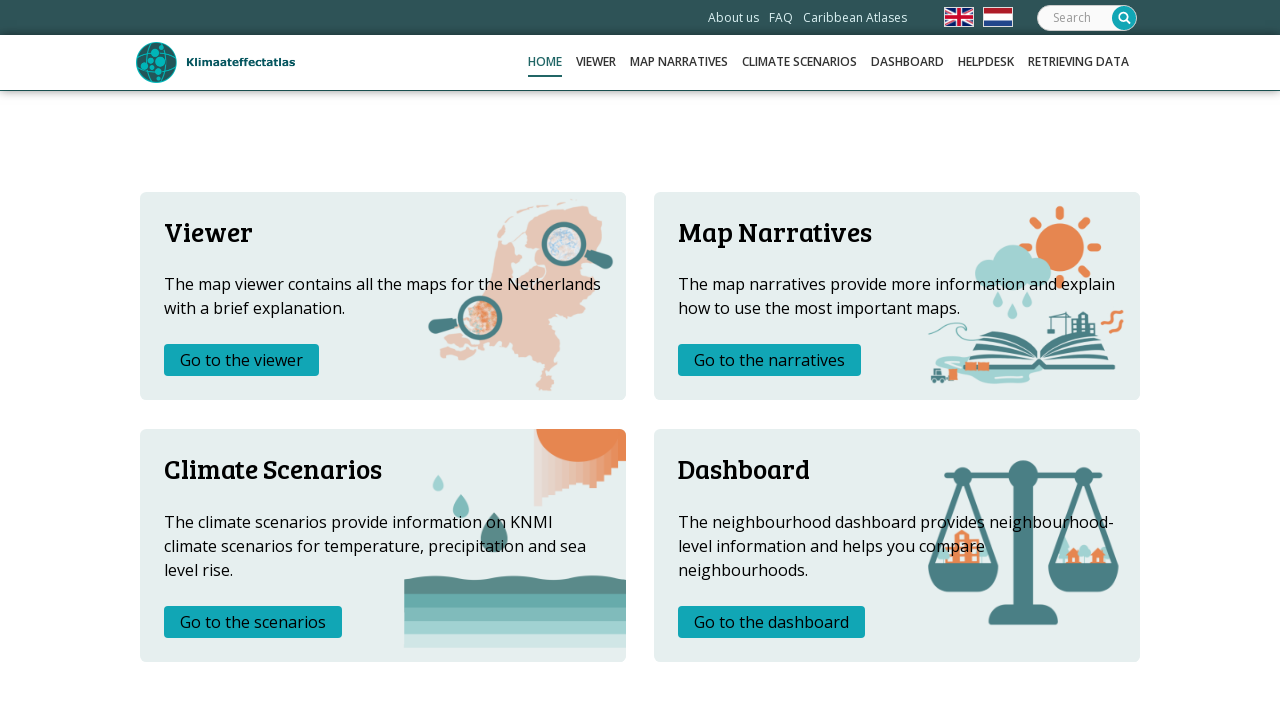

--- FILE ---
content_type: text/html; charset=UTF-8
request_url: https://www.klimaateffectatlas.nl/en/
body_size: 3560
content:
<!DOCTYPE html>
<!--[if IE 7 ]><html lang="en" class="no-js ie7"><![endif]-->
<!--[if IE 8 ]><html lang="en" class="no-js ie8"><![endif]-->
<!--[if IE 9 ]><html lang="en" class="no-js ie9"><![endif]-->
<!--[if (gt IE 9)|!(IE)]><!--><html lang="en" class="no-js"><!--<![endif]-->
<head>

<script type='text/javascript' src='/ui/uibase/script/setcookie.js?r=2b0fb64fe3071088dc4630093935479cfe20b7f0'></script>
<meta itemprop="pb:time" content="1727275758">
 <meta name='generator' content='Procurios' />
	<meta charset="UTF-8" />
<link rel='stylesheet' type='text/css' media='screen' href='/cache/2xibone2s9uso.f8a7ca9472af.css' />
<link rel='stylesheet' type='text/css' media='screen' href='/cache/10f51720cu7ej.f8a7ca9472af.css' />
<link rel='stylesheet' type='text/css' media='print' href='/cache/2r87hvss13aco.f8a7ca9472af.css' />
<link rel='stylesheet' type='text/css' media='screen and (min-width: 1025px)' href='/cache/hept3pg0un1s.f8a7ca9472af.css' />
<link href='//fonts.googleapis.com/css?family=Bree+Serif|Open+Sans:400italic,400,600,700' rel='stylesheet' type='text/css'>
	<meta http-equiv="X-UA-Compatible" content="IE=edge,chrome=1">
    <meta name='viewport' content='width=device-width, initial-scale=1'>
	<title>Home - Klimaateffectatlas</title>
	<meta name='author' content='' />
	
	
	
	<link rel="shortcut icon" href="/l/en/library/download/urn:uuid:44d2610a-7466-4b67-ad07-aeaff2a9f21c/favicon_nederland.png" />
	<link rel='stylesheet' type='text/css' media='screen' href='/ui/uibase/style/pbutil.css?rev=936ee22c6760c7601820a01aadeb5a63a9c84a35' />
<script type='text/javascript' src='/ui/uibase/script/prototype/prototype-min.js?rev=2ce7626cd5fcfb3042f3ce6c532d9fd6b7e4e352'></script>
<script type='text/javascript' src='/ui/uibase/droplets/iframe-resizer/child.js?rev=8075597b7937271dad9679269aec91bcab7a61fc'></script>
<script type='text/javascript' src='/ui/uibase/script/pblib/pblib.js?rev=397cb9ef2e7dec4e026c879b0066f2807e007912'></script>

	
	<link rel='alternate' hreflang='en-US' href='https://www.klimaateffectatlas.nl/en/' />
	<link rel='alternate' hreflang='nl-NL' href='https://www.klimaateffectatlas.nl/nl/' />

<meta name='google-site-verification' content='8srq0qDaQkfCo5hBtvX5rW1XjIgYwPMoUNIHS9SYlow' />
<!-- Google Analytics (GA4) -->
<script async src='https://www.googletagmanager.com/gtag/js?id=G-L3V3S02PVY'></script>
<script>window.dataLayer = window.dataLayer || [];function gtag(){dataLayer.push(arguments);}gtag('js', new Date());gtag('config', 'G-L3V3S02PVY');
</script>
<!-- End Google Analytics (GA4) -->

<script type='text/javascript'>var digitalData = {"page":{"attributes":{"PBSiteID":"651"},"pageInfo":{"pageID":"5112","pageName":"Home UK","language":"en_US","breadCrumbs":["Home","Home"]}},"component":[{"componentInfo":{"componentID":"5113","componentName":"Kaartviewer en Klimaatverhalen"},"attributes":{"componentType":"CAS - Kolommen","componentModule":"Website"}},{"componentInfo":{"componentID":"5114","componentName":"Kaartviewer en Buurtdashboard"},"attributes":{"componentType":"CAS - Kolommen","componentModule":"Website"}}],"cookiePolicy":{"acceptancePolicy":"optIn","cookieTypeCategory":{"tracking":"tracking","statistics":"tracking","external":"external","functional":"essential"},"allowedCookieTypes":{"functional":true,"preferences":true,"statistics":true,"tracking":true,"external":true}},"pageInstanceID":"production"}</script><link rel='stylesheet' media='screen' href='/ui/adaptatie-portaal/article-templates/multiColumns/multiColumns.css?rev=bfd5ecee4035080d85f8a5a9e60f540801b2cab8' type='text/css' />

	
</head>
<body id="fullwidth" class="">

	<!-- ProBaseSpider noIndex -->
	<div class="skip-links">
		<span>Skip links</span>
		<ul>
			<li><a href="#content">Jump to the content</a></li>
			<li><a href="#nav">Jump to the navigation</a></li>
		</ul>
	</div>
	<div class="site-container">
		<div class="section header-section">
            <div class="header-inner">
                <div class="header-container">
                    <div class="section-center">
                        <a href="/en/" class="logo" title="Back to the homepage" data-logo-size="160">
                            <img src="/l/en/library/download/urn:uuid:de216c93-647a-403e-960a-c5662dc847cd/logo+klimaateffectatlas+nieuw.png?scaleType=1&width=320&height=108" alt="Logo Klimaateffectatlas" />
                        </a>
                        <div id="nav" class="nav nav-hor nav-main"><ul><li class="nth-child1 active">                
            <a href="/en/" aria-current="page">Home</a></li><li class="nth-child2">                
            <a href="/en/viewer">Viewer</a></li><li class="nth-child3">                
            <a href="/en/map-narratives">Map narratives</a></li><li class="nth-child4">                
            <a href="/en/climate-scenarios">Climate scenarios</a></li><li class="nth-child5">                
            <a href="/en/dashboard">Dashboard</a></li><li class="nth-child6">                
            <a href="/en/helpdesk">Helpdesk</a></li><li class="nth-child7 last">                
            <a href="/en/retrieving-data">Retrieving data</a></li></ul></div>
                        <a class='navigation__toggle friendlyBurger-toggler icon-menu' role='button' href='#mobileNavigation'>
                            <span class='visually-hidden'>Jump to mobile navigation</span>
                            <span class='visually-hidden' aria-hidden='true'>Menu</span>
                        </a>
                    </div>
                </div>
                <div class="meta-container">
                    <div class="section-center">
                        <div id="nav-meta" class="nav nav-hor nav-meta"><ul><li class="nth-child1">                
            <a href="/en/about-us">About us</a></li><li class="nth-child2">                
            <a href="/en/faq">FAQ</a></li><li class="nth-child3 last">                
            <a href="/en/caribbean-atlases">Caribbean Atlases</a></li></ul></div>
                        
                        <div class='language --flags'><!-- ProBaseSpider noIndex noLinks --><div class='language_buttons'>

	
	<a href='https://www.klimaateffectatlas.nl/en/' class='en current first'><img class='icon' src='/ui/uibase/icons/svg/flag/en.svg?new' height='16' width='20' title='English' /></a>

	
	<a href='https://www.klimaateffectatlas.nl/nl/' class='nl last'><img class='icon' src='/ui/uibase/icons/svg/flag/nl.svg?new' height='16' width='20' title='Dutch' /></a>
</div><!-- /ProBaseSpider --></div>
                        
                        
            <!-- ProBaseSpider noIndex -->
            <form method='get' action='/k/en/searchengine' id='quick-search' class='quickSearch'>
            <fieldset><label for='searchfield'>Search: </label>
            <input id='searchfield' type='text' name='q' value='' />
            <button type='submit'><span class='inner-button'>Search</span></button></fieldset></form>
            <!-- /ProBaseSpider -->
                    </div>
                </div>
            </div>
		</div>
        <div class="section section1 section--hidePageTitle">
			<div class="section-center clearfix">
				
				<!-- /ProBaseSpider -->
				<h1>Home UK</h1>
				<div id="content" class="content">
					<div
    id='art_5113'
    class='article article_1 article_odd article_first'
    >
        <div class='article_content article_static article_template'><div class='at-multiColumns'>
                        <div class='item'>
                <div class='c-card --black' style='background-color: rgba(230,239,239, 1);'>
                    <div class='c-card__contentWrapper'>
                        <h2 class='c-card__title'>Viewer</h2>
                        <div class='c-card__content'><p>The map viewer contains all the maps for the Netherlands with a brief explanation.<strong><br /></strong></p></div>
                        <a class='c-card__link button'
                           href='/en/viewer'>
                            Go to the viewer
                        </a>
                    </div>

                                            <div class='c-card__imageWrapper --bgImage'>
                            <img class='c-card__image'
                                 src='/l/en/library/download/urn:uuid:910358af-e4c5-4e31-8884-c9102385ebca/kea-kaartviewer.png?scaleType=6&width=225'
                                 srcset='/l/en/library/download/urn:uuid:910358af-e4c5-4e31-8884-c9102385ebca/kea-kaartviewer.png?scaleType=6&width=225 225w,
                                         /l/en/library/download/urn:uuid:910358af-e4c5-4e31-8884-c9102385ebca/kea-kaartviewer.png?scaleType=6&width=450 450w,
                                         /l/en/library/download/urn:uuid:910358af-e4c5-4e31-8884-c9102385ebca/kea-kaartviewer.png?scaleType=6&width=900 900w'
                                 width='450'
                                 height='338'
                                 alt='Icoon voor kaartviewer'
                            />
                        </div>
                                    </div>
            </div>
                                <div class='item'>
                <div class='c-card --black' style='background-color: rgba(230,239,239, 1);'>
                    <div class='c-card__contentWrapper'>
                        <h2 class='c-card__title'>Map Narratives</h2>
                        <div class='c-card__content'><p>The map narratives provide more information and explain how to use the most important maps.</p></div>
                        <a class='c-card__link button'
                           href='/en/map-narratives'>
                            Go to the narratives
                        </a>
                    </div>

                                            <div class='c-card__imageWrapper --bgImage'>
                            <img class='c-card__image'
                                 src='/l/en/library/download/urn:uuid:1351a60b-3aed-43bd-a8de-4e1a4fd6c17c/kea-klimaatverhaal.png?scaleType=6&width=225'
                                 srcset='/l/en/library/download/urn:uuid:1351a60b-3aed-43bd-a8de-4e1a4fd6c17c/kea-klimaatverhaal.png?scaleType=6&width=225 225w,
                                         /l/en/library/download/urn:uuid:1351a60b-3aed-43bd-a8de-4e1a4fd6c17c/kea-klimaatverhaal.png?scaleType=6&width=450 450w,
                                         /l/en/library/download/urn:uuid:1351a60b-3aed-43bd-a8de-4e1a4fd6c17c/kea-klimaatverhaal.png?scaleType=6&width=900 900w'
                                 width='450'
                                 height='338'
                                 alt='Icoon voor klimaatverhalen'
                            />
                        </div>
                                    </div>
            </div>
                        </div></div>
</div><div
    id='art_5114'
    class='article article_2 article_even article_last'
    >
        <div class='article_content article_static article_template'><div class='at-multiColumns'>
                        <div class='item'>
                <div class='c-card --black' style='background-color: rgba(230,239,239, 1);'>
                    <div class='c-card__contentWrapper'>
                        <h2 class='c-card__title'>Climate Scenarios</h2>
                        <div class='c-card__content'><p>The climate scenarios provide information on KNMI climate scenarios for temperature, precipitation and sea level rise.</p></div>
                        <a class='c-card__link button'
                           href='/en/climate-scenarios'>
                            Go to the scenarios
                        </a>
                    </div>

                                            <div class='c-card__imageWrapper --bgImage'>
                            <img class='c-card__image'
                                 src='/l/en/library/download/urn:uuid:3bac9e44-8415-44e2-acac-04dde032640d/kea-klimaatstatistieken+-+v3.png?scaleType=6&width=225'
                                 srcset='/l/en/library/download/urn:uuid:3bac9e44-8415-44e2-acac-04dde032640d/kea-klimaatstatistieken+-+v3.png?scaleType=6&width=225 225w,
                                         /l/en/library/download/urn:uuid:3bac9e44-8415-44e2-acac-04dde032640d/kea-klimaatstatistieken+-+v3.png?scaleType=6&width=450 450w,
                                         /l/en/library/download/urn:uuid:3bac9e44-8415-44e2-acac-04dde032640d/kea-klimaatstatistieken+-+v3.png?scaleType=6&width=900 900w'
                                 width='450'
                                 height='338'
                                 alt='Icoon voor KNMI-Klimaatscenario&#039;s'
                            />
                        </div>
                                    </div>
            </div>
                                <div class='item'>
                <div class='c-card --black' style='background-color: rgba(230,239,239, 1);'>
                    <div class='c-card__contentWrapper'>
                        <h2 class='c-card__title'>Dashboard</h2>
                        <div class='c-card__content'><p>The neighbourhood dashboard provides neighbourhood-level information and helps you compare neighbourhoods.</p></div>
                        <a class='c-card__link button'
                           href='/en/dashboard'>
                            Go to the dashboard
                        </a>
                    </div>

                                            <div class='c-card__imageWrapper --bgImage'>
                            <img class='c-card__image'
                                 src='/l/en/library/download/urn:uuid:a2b276f6-722e-4afb-affc-9821ffb5289f/kea-buurtdashboard+optie+1.png?scaleType=6&width=225'
                                 srcset='/l/en/library/download/urn:uuid:a2b276f6-722e-4afb-affc-9821ffb5289f/kea-buurtdashboard+optie+1.png?scaleType=6&width=225 225w,
                                         /l/en/library/download/urn:uuid:a2b276f6-722e-4afb-affc-9821ffb5289f/kea-buurtdashboard+optie+1.png?scaleType=6&width=450 450w,
                                         /l/en/library/download/urn:uuid:a2b276f6-722e-4afb-affc-9821ffb5289f/kea-buurtdashboard+optie+1.png?scaleType=6&width=900 900w'
                                 width='450'
                                 height='338'
                                 alt='Icoon voor buurtdashboard'
                            />
                        </div>
                                    </div>
            </div>
                        </div></div>
</div>
				</div>
                
				<!-- ProBaseSpider noIndex -->
			</div>
		</div>
		<div class="push"></div>
	</div>
	
	<div class="nav nav-footer">
		<div>
			
			<ul class="socialmedia">
				
				
				
			</ul>
		</div>
	</div>
    <div class='sideTray'>
        <a class='sideTrayToggle icon--close' data-event='closeSideTray' href='/en/'>
            <span class='visually-hidden'>Sluiten</span>
        </a>
        <div class='menuSideTray'>
            <nav aria-labelledby='navigationMainSideTray'>
                <h2 class='visually-hidden' id='navigationMainSideTray'>Hoofdnavigatie</h2>
                <ul><li class="nth-child1 active">                
            <a href="/en/" aria-current="page">Home</a></li><li class="nth-child2">                
            <a href="/en/viewer">Viewer</a></li><li class="nth-child3">                
            <a href="/en/map-narratives">Map narratives</a></li><li class="nth-child4">                
            <a href="/en/climate-scenarios">Climate scenarios</a></li><li class="nth-child5">                
            <a href="/en/dashboard">Dashboard</a></li><li class="nth-child6">                
            <a href="/en/helpdesk">Helpdesk</a></li><li class="nth-child7 last">                
            <a href="/en/retrieving-data">Retrieving data</a></li></ul>
            </nav>
            <nav aria-labelledby='navigationMetaSideTray'>
                <h2 class='visually-hidden' id='navigationMetaSideTray'>Metanavigatie</h2>
                <ul><li class="nth-child1">                
            <a href="/en/about-us">About us</a></li><li class="nth-child2">                
            <a href="/en/faq">FAQ</a></li><li class="nth-child3 last">                
            <a href="/en/caribbean-atlases">Caribbean Atlases</a></li></ul>
            </nav>
            <div class='language --flags'><!-- ProBaseSpider noIndex noLinks --><div class='language_buttons'>

	
	<a href='https://www.klimaateffectatlas.nl/en/' class='en current first'><img class='icon' src='/ui/uibase/icons/svg/flag/en.svg?new' height='16' width='20' title='English' /></a>

	
	<a href='https://www.klimaateffectatlas.nl/nl/' class='nl last'><img class='icon' src='/ui/uibase/icons/svg/flag/nl.svg?new' height='16' width='20' title='Dutch' /></a>
</div><!-- /ProBaseSpider --></div>
            
        </div>
    </div>
    
	
	<script src="/cache/1_2erkila28cbow.f8a7ca9472af.js"></script>
	<script src="/cache/1_14adwgg8qw924.f8a7ca9472af.js"></script>
	<script src="/cache/1_2oe433t6nyck8.f8a7ca9472af.js"></script>
	<script>
		ProtoUI.qsDefaultValue("searchfield", 'Search');
	</script>
	<!-- /ProBaseSpider -->

</body>
</html>


--- FILE ---
content_type: text/css
request_url: https://www.klimaateffectatlas.nl/cache/2xibone2s9uso.f8a7ca9472af.css
body_size: 8020
content:
   html{font-size:100%;-webkit-text-size-adjust:100%;-ms-text-size-adjust:100%;}body{font-family:"Open Sans",Arial,sans-serif;font-size:16px;line-height:1.5em;color:#4a4f4d;}.sidebar{font-size:14px;line-height:1.5em;}::-moz-selection{background:#11A6B5;background:rgba(17,166,181,.9);color:#fff;text-shadow:none;}::selection{background:#11A6B5;background:rgba(17,166,181,.9);color:#fff;text-shadow:none;}html,body,div,span,object,iframe,h1,h2,h3,h4,h5,h6,p,blockquote,pre,abbr,address,cite,code,del,dfn,em,img,ins,kbd,q,samp,small,strong,sub,sup,var,b,i,dl,dt,dd,ol,ul,li,fieldset,form,label,legend,table,caption,tbody,tfoot,thead,tr,th,td{margin:0;padding:0;vertical-align:baseline;border:0;}ins{text-decoration:none;color:#000;background-color:#ff9;}mark{font-style:italic;font-weight:bold;color:#000;background-color:#ff9;}del{text-decoration:line-through;}abbr[title],dfn[title]{border-bottom:1px dotted;cursor:help;}blockquote,q{quotes:none;}blockquote:before,blockquote:after,q:before,q:after{content:"";content:none;}h1,h2,h3,h4,h5,h6,legend{font-family:"Bree Serif",Georgia,sans-serif;font-weight:normal;line-height:1.2em;color:#333;}h1{margin-bottom:0.6em;font-size:8vw;color:#071616;}h2{margin-bottom:.9em;font-size:1.7em;}p + h2,ol + h2,ul + h2,.article + .article > h2{margin-top:1.8em;}div.collapsible_container h2.closed,div.collapsible_container h2.open{margin:0;padding:10px 10px 10px 30px;font-size:1.4rem;}div.collapsible_container h2.closed{margin-bottom:15px;background:transparent url('/ui/adaptatie-portaal/img/toggle-header-down.png') no-repeat 0 19px;}.section div.collapsible_container h2.open{margin-bottom:.6em;background:transparent url('/ui/adaptatie-portaal/img/toggle-header-up.png') no-repeat 0 19px;}div.collapsible_container h2{-webkit-transition:background-color .4s ease-in-out;transition:background-color .4s ease-in-out;}div.collapsible_container .article_collapsible{padding-bottom:2em;}h3{margin-bottom:.7em;font-size:1.1em;text-transform:uppercase;}h4,h5,h6{margin-bottom:.2em;font-size:1.1em;}p,ul,ol{margin-bottom:1.5em;}#effect-atlas p{margin-bottom:0;}ul,ol{margin-left:1.2em;}blockquote,q{margin-left:0;}.sidebar ul{list-style-position:inside;}ol{list-style-type:decimal;}a{text-decoration:underline;color:#e86013;}a:hover{text-decoration:none;color:#73d8d8;}a:hover,a:active{outline:none;}small{font-size:10px;}strong,th{font-weight:bold;}hr{height:1px;margin:1em 0;padding:0;border:0;border-bottom:1px solid #ccc;}address{font-style:normal;}pre,code,kbd,samp{font-family:monospace,sans-serif;}pre{padding:15px;}sup{vertical-align:top;}sub{vertical-align:bottom;}table{border-collapse:collapse;border-spacing:0;}caption,td,th{font-weight:normal;text-align:left;vertical-align:top;}td img{vertical-align:top;}img.right-aligned{margin:0 0 0 20px;}img.left-aligned{margin:0 20px 0 0;}.ie7 img{-ms-interpolation-mode:bicubic;}input,select,button,textarea{font-family:"Open Sans",Arial,sans-serif;font-size:1em;}input,select{vertical-align:middle;}textarea{overflow:auto;}input[type="radio"]{vertical-align:text-bottom;}label,input[type="button"],input[type="submit"],button{cursor:pointer;}button,input,select,textarea{margin:0;}input[type="checkbox"],input[type="radio"]{box-sizing:border-box;}input[type="search"]{-webkit-appearance:textfield;-moz-box-sizing:content-box;-webkit-box-sizing:content-box;box-sizing:content-box;}input[type="search"]::-webkit-search-decoration{-webkit-appearance:none;}button::-moz-focus-inner,input::-moz-focus-inner{border:0;padding:0;}@media (min-width:500px){h1{font-size:3em;}}  form,fieldset,input{margin:0;padding:0;vertical-align:baseline;}input,textarea{padding:1px;}fieldset{border:0;}legend{font-weight:bold;color:#000;padding:0;margin:0;}legend .fe-section-subtitle{display:block;font-weight:normal;font-size:90%;}label{font-weight:bold;cursor:pointer;}div.view label{cursor:default;}div.view dd{margin-bottom:0;}div.view ul.picker li{padding:0;}button{cursor:pointer;font-weight:bold;}div.submit button{margin-right:.25em;}span.accesskey{text-decoration:underline;}input:focus,select:focus,textarea:focus{background-color:#ffe;}span.req{color:red;}div.field{width:100%;clear:both;}label.field,span.fe-secondary-title{display:block;float:left;width:15em;padding:.1em 0 .25em 0;text-align:left;}div.subtitle{margin-left:15em;padding-bottom:.75em;}div.fieldinput{margin-left:15em;}input[disabled='disabled']{background-color:#fff;color:#707070;}div.widetitle-indent div.fieldinput{margin-left:14em;}div.widetitle-indent label.field,div.widetitle-indent div.field{float:none;clear:none;width:auto;}div.field_sep{width:100%;line-height:0pt;height:0;overflow:hidden;clear:both;}div.last div.field_sep,div.submit div.field_sep,div.formrow div.field div.field_sep{display:none;}div#leftcol label.field,div#rightcol label.field,div.widetitle label.field,div.widetitle div.field{float:none;clear:none;width:auto;}div#leftcol div.subtitle,div#rightcol div.subtitle,div#leftcol div.fieldinput,div#rightcol div.fieldinput,div.widetitle div.fieldinput,div.wide div.fieldinput,div.widetitle div.subtitle,div.wide div.subtitle{margin-left:0;}div#content div.formrow{display:flex;flex-wrap:wrap;width:auto;margin-left:15em;overflow:auto;clear:both;}div#content div.formrow .subtitle{margin-left:0;}div#content div.formrow div.field{display:flex;flex-direction:row;flex:1 1 24%;width:auto;margin:0 0 .5em 0;}div#content div.formrow .fieldinput{margin-left:0;}span.formpanelelement{margin-right:5px;}div.submit span.formpanelelement{margin-right:0;}span.formpanelelement div.picker{display:inline;}.w-xsmall{width:15%;}.w-small{width:30%;}.w-medium{width:50%;}.w-large{width:75%;}.w-xlarge{width:95%;}.h-xsmall{height:4em;}.h-small{height:8em;}.h-medium{height:10em;}.h-large{height:20em;}.h-xlarge{height:40em;}div.fieldinput td .w-xsmall{width:4em;}div.fieldinput td .w-small{width:7em;}div.fieldinput td .w-medium{width:12em;}div.fieldinput td .w-large{width:16em;}div.fieldinput td .w-xlarge{width:20em;}ul.proFormListRadio{margin:0;padding:0;list-style:none;zoom:1;}ul.proFormListRadio li{float:left;width:100%;margin-bottom:.35em;line-height:1;}ul.proFormListRadio li input{display:block;float:left;margin-top:1px;padding:0;}ul.proFormListRadio li label{display:block;width:auto;margin-left:1.3em;padding:0;font-weight:normal;line-height:1.2em;}.proFormCheckbox__description,.proFormRadio__description{display:block;color:#757575;}div.field dl{margin:0;}div.singlecheckbox .fieldinput{line-height:1;}div.singlecheckbox input{display:block;float:left;}div.singlecheckbox .fieldinput label{font-weight:normal;margin-left:.3em;}div.sliderBar{position:relative;float:left;top:14px;width:216px;height:10px;margin-right:1em;background:transparent url(/ui/uibase/img/slider_bar.png) no-repeat center center;}div.sliderHandle{position:absolute;top:-3px;width:16px;height:16px;cursor:move;background:transparent url(/ui/uibase/img/slider_handle.png) no-repeat center center;}div.sliderBar div.max,div.sliderBar div.min{position:absolute;top:-17px;}div.sliderBar div.max{right:0;}ul li span.other{display:block;width:94%;float:left;}ul li span.other label{display:inline;float:none;width:auto;margin-left:1px;padding:0;}ul li span.other input{display:inline;float:none;margin:0 .25em 0 0;vertical-align:middle;}input.proFormTime{text-align:right;}input[type="hidden"]{display:none !important;}div.fieldinput table,div.fieldinput th,div.fieldinput td{border:0;}div.autocomplete_dropdown{position:absolute;background-color:#FFFFE0;border:1px solid #CDCDC1;}div.autocomplete_dropdown a{display:block;padding:1px;white-space:nowrap;text-decoration:none;font-size:1em;color:#000000;}div.autocomplete_dropdown a:focus{background-color:#FFE303;}div.autocomplete_dropdown a:hover{background-color:#FFE303;}form#quick-search fieldset{margin:0;padding:0;border:0;}form div.formfielderror{color:red;}form div.formfielderror:target{padding-left:14px;color:#36c;background:url(/ui/uibase/img/arrow_right_blue_8.png) no-repeat left center;}form div.invalid span.other input,form div.invalid li input,form span.invalid span.other input,form span.invalid li input{background:#fff;}form div.invalid input,form div.invalid select,form div.invalid textarea,form span.invalid input,form span.invalid select,form span.invalid textarea{background-color:#fee;}.proFormMatrix,.proFormMatrixRadio,.proFormMatrixCheckbox{width:100%;}form div.invalid table.proFormMatrixRadio input,form div.invalid table.proFormMatrixCheckbox input,form span.invalid table.proFormMatrixRadio input,form span.invalid table.proFormMatrixCheckbox input{background-color:transparent;}div.fieldinput div.address-block label{display:block;margin:0 0 .1em 0;padding:0;float:none;}div.address-block input{display:block;margin-bottom:.3em;}div.address-block div.address-row{overflow:hidden;clear:left;zoom:1;}div.address-block div.address-row label{float:left;clear:none;margin-right:3px;}div.address-block div.address-row select{display:block;}div.address-block label.sr{position:absolute;left:-999em;}input.address-field{width:30em;}div.address-row input.address-postcode{width:8em;}div.address-row input.address-number{width:6em;}div.address-row input.address-number_add{width:4em;}div.address-row input.address-street,div.address-row input.address-town{width:15em;}div.invalid div.pbuic-fe-address input,div.invalid div.pbuic-fe-address select{background:inherit;}div.invalid div.pbuic-fe-address label.invalid-field{color:red;font-weight:bold;}div.invalid div.pbuic-fe-address input.invalid-field,div.invalid div.pbuic-fe-address select.invalid-field{background:#fee;}div#node_ui{height:100%;overflow:hidden;}div.color-schemes span{width:10px;height:10px;margin-left:2px;margin-top:2px;float:left;border:1px solid black;cursor:pointer;}div.color-schemes span:hover{border:2px solid black;}div.color-schemes span.selected{border:2px solid black;}form.has-pages{border:1px solid #cacaca;}form.has-pages fieldset{padding:10px;margin:0 10px 1em;border:1px solid #ccc;}form.has-pages div.field{margin:0 10px .5em;}form.has-pages fieldset div.field{margin:0 0 .5em 0;}form.has-pages div.submit{margin:0 10px 5px 10px;width:auto;text-align:right;}form.has-pages label,form.has-pages label.field{font-weight:normal;cursor:default;}form.has-pages ul.form-bc{display:block;height:30px;margin:0 0 1em 0;padding:0;list-style:none;border-bottom:1px solid #cacaca;overflow:hidden;background:#f2f2f2;}form.has-pages ul.form-bc li{float:left;line-height:1;background:url(/ui/uibase/img/bc_separator.gif) no-repeat 100% 0;}form.has-pages ul.form-bc li span{float:left;display:block;padding:10px 15px 9px 10px;}form.has-pages ul.form-bc li.current-page span{font-weight:bold;}form.has-pages ul.form-bc li.last span{background:none;}form.has-pages .processed-page span{color:#5f5f5f;}input.unlinked-modified{border:2px solid;}fieldset.collapsed div.field,fieldset.collapsed div.formrow,fieldset.collapsed div.actionpanel,fieldset.collapsed table,fieldset.collapsed fieldset{position:absolute;left:-999em;top:-999em;}fieldset.collapsed legend{position:static;left:0;visibility:visible;}fieldset.collapsed .sectionindent{border-bottom:0;}fieldset.collapsable legend,fieldset.collapsed legend{cursor:pointer;}fieldset.collapsable legend{padding-left:22px;background:url('/ui/uibase/icons/16/expand.png') no-repeat 3px 3px;}fieldset.collapsed legend{padding-left:21px;background:url('/ui/uibase/icons/16/collapse.png') no-repeat 2px 3px;}fieldset.collapsable legend .fe-section-subtitle{margin-top:.5em;margin-left:-22px;}fieldset.collapsed legend .fe-section-subtitle{display:none;}.collapsed{border:1px dashed #ddd;border-top:1px solid #ddd;}table#recaptcha_table a{display:block;}div.formelement-timegrid ul{margin:0 0 1em 0;padding:0;list-style:none;overflow:hidden;}div.formelement-timegrid li{float:left;margin-right:10px;}table.formelement-timegrid{width:100%;clear:left;}table.formelement-timegrid th{text-align:center;border-right:1px solid #ccc;}table.formelement-timegrid thead td{border-left:0;border-top:0;border-right:1px solid #ccc;}table.formelement-timegrid tbody th,table.formelement-timegrid tbody td{padding:4px 0;}table.formelement-timegrid tbody th{border-bottom:1px solid #eee;text-align:right;padding-right:10px;}table.formelement-timegrid tbody tr.last th{border-bottom:0;}table.formelement-timegrid td{border:1px solid #eee;}table.formelement-timegrid td.interval{border-right:1px solid #ccc;}table.formelement-timegrid td span{position:absolute;left:-999em;}table.formelement-timegrid td.disabled{background-color:#ddd;}#s_benefits table.form-column-container{table-layout:fixed;}#s_benefits table.form-column-container td.first{width:50%;}.relation-email label{position:absolute;left:-999em;}.relation-email span{display:block;float:left;width:14px;height:19px;text-indent:-999em;cursor:pointer;background:transparent url(/ui/uibase/icons/16/option-not-selected.png) no-repeat -4px 2px;}.relation-email .rel-email-primary,.relation-email span:hover{background-image:url(/ui/uibase/icons/16/option-selected.png);}.fe-language{margin-bottom:.5em;}.fe-language thead th,.fe-language thead td{padding:2px 5px;border-bottom:1px dotted #ccc;}.fe-language td,.fe-language th{padding:0 5px;font-weight:normal;}.fe-language tbody th{padding:0 10px 0 0;}.fe-language .first th,.fe-language .first td{padding-top:2px;padding-bottom:2px;}.fe-language input{vertical-align:middle;}.fe-language input:focus,.fe-language img:focus{outline:2px solid #999;}.fe-kiwi-privileges{margin-bottom:1em;}.fe-kiwi-privileges th,.fe-kiwi-privileges td{padding-right:10px;}.markdown-preview-title{margin-top:1em;font-size:1em;}.markdown-preview-content{padding:10px;background-color:#eee;}.markdown-preview-content blockquote{padding:10px 10px 0;overflow:hidden;background-color:#ddd;}table.multi-text td.value{padding-left:2em;}.form_select_columns_arrow{cursor:pointer;}.form-select-columns-container select,.form-select-columns-container .fsc-arrows{display:inline-block;zoom:1;*display:inline;vertical-align:top;}.form-select-columns-container select{width:40%;min-width:100px;padding:5px 10px;}.form-select-columns-container .fsc-arrows{margin:0 1%;}.form-select-columns-search{margin-bottom:0.25rem;}.form-select-columns-search-input{width:40%;} .itemlistWrapper{display:contents;}    .sep,.separator{display:none;}.reactions{float:right;width:7em;color:gray;}.notes{padding-top:.5em;}.nl-link{margin-top:1em;clear:left;}.newslistitem{position:relative;margin-bottom:2em;padding-bottom:2em;border-bottom:1px solid #f3f3f3;zoom:1;}.newslistitem.last{padding-bottom:0;margin-bottom:0;border:none;}.newslistitem h3,.newslistitem .introduction{margin-left:115px;}.newslistitem h3 a{display:block;text-decoration:none;}.newslistitem .smallNewsImage{position:absolute;top:0;left:0;}.date,.author{display:block;font-size:.9em;color:gray;}.time{position:absolute;top:-999em;}.readon{display:inline-block;padding-right:12px;text-decoration:none;background:transparent url(/ui/adaptatie-portaal/img/bg-newsitem.png) no-repeat 100% 8px;}.categories dt,.categories dd{display:inline-block;}.categories dt{margin-right:5px;font-weight:bold;}.mod-news .newsitem{margin-bottom:1.5em;}.newsitem .date,.newsitem .author{margin-bottom:1em;}.newsitem .introduction{margin-bottom:1em;zoom:1;}.newsitem .introduction p{text-align:justify;}.smallNewsImage,.largeNewsImage{float:left;width:100px;margin:.2em 0.6em 0 0;}.nl-link{float:left;margin-top:2em;margin-left:115px;}.nl-link a{color:#fff;}.newsdateheader{margin-top:1em;padding:0 15px;clear:both;}.othernewslist,.newslist{margin:0;list-style:none;}.othernewslist li,.newslist li{margin-bottom:0;padding-left:0;border-bottom:1px dotted #ddd;list-style:none;background:transparent;}.othernewslist li a,.newslist li a{display:block;width:100%;padding:.3em 0;cursor:pointer;text-decoration:none;}.othernewslist li a:hover,.newslist li a:hover{background-color:#fff;}.othernewslist li .title,.newslist li .title{display:block;margin-left:7em;}.othernewslist .date,.newslist .date{display:block;float:left;width:6.8em;overflow:hidden;white-space:nowrap;text-overflow:ellipsis;}.newsnavbar{float:left;width:100%;margin:1em 0 0 0;overflow:hidden;border-top:1px solid #ccc;border-bottom:1px solid #ccc;font-size:1em;line-height:20px;color:#fff;background:#eaeaea;}.newsnavbar a{display:block;float:left;padding:4px 18px 4px 7px;text-decoration:none;background:#eaeaea url(/ui/adaptatie-portaal/img/adaptatie-portaal-sprite.png) no-repeat 100% 0;}.newsnavbar .separator{display:none;}.archive{height:100%;background-color:#f2f2f2;clear:left;}.archive li a{width:auto;padding-left:5px;}.archive li .date{margin:0;} .notice{position:relative;margin:.5em 0 1em 0;min-height:22px;z-index:999;list-style:none;line-height:1.4em;font-size:1.1em;color:#fff;background:rgba(31,39,43,0.95);border:1px solid #ddd;border-radius:4px;box-shadow:0 0 6px rgba(0,0,0,.5);}.pbdialogcontainer .notice{margin:.5em 8px 1em;}.notice li{padding:5px 25px 5px 30px;background-repeat:no-repeat;background-position:6px 7px;background-size:1em;border-bottom:1px solid #334149;}.notice li:last-child{border-bottom:0;}.notice.fail{border-color:#e92943;box-shadow:0 0 6px rgba(233,41,67,0.7);}.notice.success{border-color:#18aa55;box-shadow:0 0 6px rgba(24,170,85,0.9);}.notice.question,.notice.warning{border-color:#ffce0a;box-shadow:0 0 6px rgba(255,206,10,0.7);}.notice.info{border-color:#4091bf;box-shadow:0 0 6px rgb(64,145,191,0.9);}.fail li{background-image:url(/ui/uibase/icons/svg/error.svg);}.success li{background-image:url(/ui/uibase/icons/svg/correct.svg);}.question li{background-image:url(/ui/uibase/icons/svg/question.svg);}.warning li{background-image:url(/ui/uibase/icons/svg/warning.svg);}.info li{background-image:url(/ui/uibase/icons/svg/information.svg);}div .notice li a{color:#fff;text-decoration:underline;}.singlepage{position:fixed;right:10px;width:auto;z-index:100000;margin:0;overflow:hidden;}.ie6 .singlepage{position:absolute;}.singlepage .notice{max-width:600px;float:right;clear:right;}.has-js .notice .closebutton_placeholder,.notice span.closebutton{position:absolute;top:5px;right:5px;display:block;width:20px;height:20px;overflow:hidden;cursor:pointer;color:rgba(255,255,255,0.7);text-indent:-999em;background:url(/ui/uibase/img/close-white.svg) no-repeat center;background-size:.8em;opacity:.65;}.notice span.closebutton:hover{opacity:1;}  .pb-icon-16,.pb-icon-24,.pb-icon-32,.pb-icon-48{background-repeat:no-repeat;display:inline-block;float:left;position:relative;font-size:0;color:transparent;overflow:hidden;}.pb-icon-16{width:16px;height:16px;margin-right:4px;}.pb-icon-24{width:24px;height:24px;}.pb-icon-32{width:32px;height:32px;}.pb-icon-48{width:48px;height:48px;}.pb-icon-16 span,.pb-icon-24 span,.pb-icon-32 span,.pb-icon-48 span{left:0;position:absolute;top:0;height:100%;width:100%;}.buttons a{text-decoration:none;}div.tooltip{background-color:#ddd;border:1px solid #ddd;box-shadow:0 6px 10px 0 rgba(0,0,0,0.14),0 1px 18px 0 rgba(0,0,0,0.12),0 3px 5px -1px rgba(0,0,0,0.2)}.opacity-slider{display:inline-block;margin-left:.5em;}.colorPickerHex{position:absolute;margin-left:0.5em;margin-top:0.5em;opacity:0.4;}.colorPicker{padding-left:1.4em;padding-right:32px;}.color-preview,.color-preview-view{position:absolute;display:inline-block;overflow:hidden;margin:4px -26px;border:1px solid #ccc;border-radius:15px;vertical-align:middle;background:transparent url(/ui/uibase/img/bg-transparent.png) repeat 0 0;transition:all .2s;}.color-preview:hover{border-color:#888;}.color-preview-view{width:1.6em;}.color-preview-view span{display:inline-block;}.color-preview input{display:block;width:20px !important;height:20px;padding:0;border:0;background-color:transparent;cursor:pointer !important;}.color-preview + .icon{display:none;}span.colorSampleContainer{display:inline-block;overflow:hidden;border:1px solid #ccc;border-radius:15px;vertical-align:top;background:transparent url(/ui/uibase/img/bg-transparent.png) repeat 0 0;}span.colorSample{display:block;width:15px;height:15px;}img.button{cursor:pointer;}table.itemlist tbody tr.this-week td{background-color:#D2E9FF !important;}table.itemlist tbody tr.too-late td{background-color:#FFA6A6 !important;}table.itemlist tbody tr.future td{background-color:#fff !important;}table.itemlist tbody tr.healthy-100 td{background-color:#A8FF90 !important;}table.itemlist tbody tr.healthy-75 td{background-color:#FFFE90 !important;}table.itemlist tbody tr.healthy-50 td{background-color:#FFE390 !important;}table.itemlist tbody tr.healthy-25 td{background-color:#FFB690 !important;}table.itemlist tbody tr.healthy-0 td{background-color:#FF382D !important;}table.itemlist tbody tr.table-footer td{background-color:#ebebeb;font-weight:bold;}ul.picker{padding:0;margin:0;list-style:none;}button + ul.picker{margin-top:0.25em;}ul.picker li{position:relative;padding:0.4em 0.6em;border-radius:4px;}ul.picker li:has(.icon[src*='unpick']){padding-left:28px;}ul.picker li + li{margin-top:0.25em;}ul.picker li:has(a):hover,ul.picker li:has(.icon[src*='unpick']:hover){background-color:rgba(0,0,0,0.05);}.pickerItemMoved{animation:movedUp .3s;}.pickerItemMoved + li{animation:movedDown .3s;}@keyframes movedUp{0%{transform:translateY(100%)}100%{transform:translateY(0)}}@keyframes movedDown{0%{transform:translateY(-100%)}100%{transform:translateY(0)}}ul.picker li img{height:1em;margin-top:-0.2em;padding-block:0.2em;vertical-align:middle;opacity:.5;}ul.picker li .icon:hover{opacity:1;}ul.picker li > .icon{position:absolute;top:0;left:0;width:14px;height:14px;margin:0;padding:7px;opacity:.5;}ul.picker li span.down{margin-right:0.6em;}ul.single-select.selected + input{display:none;}ul.picker li span.secondaryInfo{display:block;font-size:0.8em;white-space:pre-line;opacity:.6;}ul.picker li{&:has(.internal-link){display:flex;}& > span:has(.internal-link){flex-grow:1;}.internal-link{display:flex;gap:0.5em;flex-grow:1;align-items:center;margin-block:-0.4em;margin-right:-0.4em;padding-block:0.4em;padding-right:0.4em;color:inherit;}.internal-link::after{content:'Internal link';display:block;width:22px;height:22px;opacity:0.25;margin-block:-2px;text-indent:-999em;background:url(/ui/uibase/icons/svg/new-window.svg) no-repeat center;background-size:14px;}.internal-link:hover{text-decoration:none;}&:hover .internal-link::after{opacity:0.375;}.internal-link:hover::after{opacity:1;}.view & .internal-link{color:#4091bf;}.view &:hover{background:transparent;}.view & .internal-link::after{content:none;}.view &:hover .internal-link{text-decoration:underline;}}ul.recent{width:100%;margin:0 0 1em 0;padding:0;overflow:hidden;list-style:none;border-top:1px solid #ddd;}ul.recent li{width:100%;float:left;border-bottom:1px solid #ddd;background-color:#fff;}ul.recent li.odd{background-color:#F0F7FB;}ul.recent li a,ul.recent li span.nolink{width:100%;float:left;padding:.5em 0;margin:0;text-decoration:none;}ul.recent li span.nolink,ul.recent span.nolink span,ul.recent span.nolink em.action{cursor:default !important;}ul.recent li a:focus{outline:0;}ul.recent li a:hover,ul.recent li a:focus{background-color:#C0E7FB;}ul.recent span,ul.recent em.action{display:block;float:left;padding:.25em;margin-right:.5em;cursor:pointer;}ul.recent span.sep{display:none;}ul.recent em.action,ul.recent span.action{width:5em;padding:.2em .15em;margin:.4em 0 0 .5em;overflow:hidden;font-size:9px;font-style:normal;font-family:Arial,Helvetica,sans-serif;line-height:normal;text-align:center;color:#777;background-color:#e9e9e9;}ul.recent li.new em.action,ul.recent li.add em.action{color:green;background-color:#cf9;}ul.recent li.changed em.action,ul.recent li.edit em.action{color:#f60;background-color:#ff9;color:#f90;}ul.recent li.deleted em.action{color:#f33;background-color:#fcc;}ul.recent span.title{float:none;margin:0 10em 0 5em;}ul.recent span.icon{padding:0;}ul.recent strong.label{display:block;margin-left:2em;font-weight:normal;text-decoration:underline;}ul.recent span.nolink strong.label{text-decoration:none;}ul.recent span.date{float:right;}ul.recent span.time{float:none;display:inline;margin:0;padding:0;color:#999;}ul.recent span.extra{padding:0 .5em 0 7.3em;color:#555;}div.collapsible_container,div.article.collapsible_container{background-color:#f6f6f6;border:1px solid #ddd;padding:5px 10px;}div.collapsible_container h2{padding-left:15px;cursor:pointer;background:transparent url(/ui/uibase/img/article-collapsible.png) no-repeat left center;}div.collapsible_container h2.open{background:transparent url(/ui/uibase/img/article-collapsible-d.png) no-repeat left center;}img.cursor-enlarge,img.pbuic-lightbox-image{cursor:url(/ui/uibase/cursor/enlarge.cur),url(/ui/uibase/cursor/enlarge.png),pointer;cursor:-webkit-zoom-in;cursor:-moz-zoom-in;cursor:zoom-in;}img.cursor-reduce{cursor:url(/ui/uibase/cursor/reduce.cur),url(/ui/uibase/cursor/reduce.png),pointer;cursor:-webkit-zoom-out;cursor:-moz-zoom-out;cursor:zoom-out;}@keyframes spin{from{transform:rotate(0deg);}to{transform:rotate(360deg);}}#ModuleInterface-mod_manager a:focus img.icon[src*="refresh.svg"]{animation:spin 1s infinite linear;}ul.picker:empty{display:none;}ul.picker:not(:empty) ~ .picker_placeholder,.picker_placeholder:has(~ ul.picker:not(:empty)){display:none;}.picker_placeholder{display:inline-block;padding:0.5em 0.4em;border:1px solid transparent;line-height:initial;color:#757575;}.picker_placeholder > *{opacity:0.8;}    html{overflow-y:scroll;background-color:#fff;}.section div.collapsible_container,.section div.article.collapsible_container{padding:0;border:0;background-color:transparent;}.header-container{padding:0 1.5em 0 1em;background-color:#fff;}.logo img{display:block;border:0;}.section--hidePageTitle{padding-top:0;padding-bottom:0;}.section--hidePageTitle h1{position:absolute;top:0;left:-999em;}.header-section .logo,.header-section .logo img,.header-section .nav-main li a,.header-section #quick-search,.header-section .nav-meta li,.header-section .language_buttons,.header-section .linkToDutchSite{-webkit-transition:all 150ms ease-in-out;transition:all 150ms ease-in-out;}.header-container{box-shadow:0 0 10px rgba(0,0,0,0.5);}.scroll-down-button{position:absolute;right:0;bottom:0;left:0;display:block;width:100%;height:80px;z-index:200;text-indent:-999em;background:transparent url(/ui/adaptatie-portaal/img/bg-scroll-down.png) no-repeat center center;}.scroll-down-button{-webkit-animation-duration:.8s;-webkit-animation-name:bounce;-webkit-animation-iteration-count:infinite;-webkit-animation-timing-function:ease-in-out;-webkit-animation-direction:alternate;animation-duration:.8s;animation-name:bounce;animation-iteration-count:infinite;animation-timing-function:ease-in-out;animation-direction:alternate;}@-webkit-keyframes bounce{from{background-position:center center;}to{background-image:url(/ui/adaptatie-portaal/img/bg-scroll-down-hover.png);background-position:center 40px;}}@keyframes bounce{from{background-position:center center;}to{background-image:url(/ui/adaptatie-portaal/img/bg-scroll-down-hover.png);background-position:center 40px;}}.scroll-down-button:hover{background:transparent url(/ui/adaptatie-portaal/img/bg-scroll-down-hover.png) no-repeat center 40px;}.section2{background-color:#f2f2f2;}#googlemaps{width:100% !important;}.googlemaps-container{width:300px;}.googlemaps-container br{display:none;}.carousel-wrapper{width:940px;margin:0 auto;height:220px;overflow:hidden;}.carousel-wrapper .article{display:inline-block;*display:inline;zoom:1;width:220px;margin-right:16px;vertical-align:top;}.carousel-wrapper .article_last{margin-right:0;}.cas-carousel-button{position:absolute;top:60px;left:-24px;width:44px;height:88px;z-index:1000;text-indent:-999em;background:url(/ui/adaptatie-portaal/img/bg-carousel-left.png) no-repeat center center;-webkit-touch-callout:none;-webkit-user-select:none;-khtml-user-select:none;-moz-user-select:none;-ms-user-select:none;user-select:none;}.cas-carousel-right{left:auto;right:-12px;background-image:url(/ui/adaptatie-portaal/img/bg-read-suggestion-hover.png);}@media screen and (max-width:1043px){.cas-carousel-button{left:0;}.cas-carousel-right{left:auto;right:0;}}.cas-carousel-button:hover{cursor:pointer;}.cas-carousel-button.inactive{opacity:.2;-ms-filter:"progid:DXImageTransform.Microsoft.Alpha(Opacity=20)";filter:alpha(opacity=20);}.cas-carousel-button.inactive:hover{cursor:default;}.content .ml-document-seeker .ds-s-status-text{font-size:.7em;}.addthis-wrapper.section-center{clear:both;height:20px;}.addthis_native_toolbox .fb-share-button span{height:24px !important;}.ie7 img.cursor-enlarge,.ie7 img.pbuic-lightbox-image,.ie8 img.cursor-enlarge,.ie8 img.pbuic-lightbox-image{cursor:pointer;}.linkToDutchSite{display:block;width:24px;height:18px;text-indent:-999em;border:1px solid #ccc;background:transparent url(/ui/adaptatie-portaal/img/nl.svg) no-repeat center center;background-size:cover;}    *{box-sizing:border-box;}html,body{height:100%;text-align:center;}.site-container{position:relative;min-height:100%;height:auto !important;height:100%;clear:both;text-align:left;}.section{padding:50px 1.5em;}.section-center{position:relative;width:100%;max-width:1000px;margin:0 auto;}.header-section{position:fixed;top:0;left:0;padding:0;width:100%;z-index:20000;border-bottom:1px solid #216666;}.header-container .section-center{display:flex;justify-content:space-between;align-items:center;min-height:55px;transition:all ease-in-out .3s;}.site--mainMenuCollapsed .header-container .section-center{min-height:55px;transition:all ease-in-out .3s;}.header-inner{display:flex;flex-direction:column;justify-content:space-between;}.header-container{order:2;}.meta-container{order:1;padding:0 1.5em;}.meta-container .section-center{display:flex;justify-content:flex-end;align-items:center;width:100%;height:35px;}.logo{overflow:hidden;}.nav-main{margin:0;}.site--mainMenuCollapsed .nav-main{display:none;float:none;max-height:0;overflow:hidden;visibility:hidden;-ms-transition:all .3s;transition:all .3s;}.section1{padding-top:163px;transition:all ease-in-out .3s;}.site--mainMenuCollapsed .section1{padding-top:130px;transition:all ease-in-out .3s;}#effect-atlas .section1{padding-top:89px;}@media (min-width:1050px){.section1{padding-top:163px;}}.push{clear:both;}.footer{text-align:left;}.content{margin-bottom:2em;}@media (min-width:600px){.content{float:left;width:65%;margin-right:4%;}.sidebarright{float:left;width:30%;}}@media (min-width:1025px){.meta-container .section-center{padding:0 .2rem;}}@media (min-width:1050px){.header-container .section-center{min-height:55px;padding:0;transition:all ease-in-out .3s;}}    .nav a{text-decoration:none;color:#000;}.nav-hor li{display:inline-block;margin-right:10px;zoom:1;*display:inline;}.nav-hor .last{margin-right:0;}.nav-main ul{margin:0;text-align:right;list-style:none;}.nav-main li{position:relative;margin-right:0;line-height:1em;}.nav-main li a{display:block;margin:0 .4rem;padding:5px 0;border-bottom:2px solid transparent;font-size:.7em;font-weight:600;text-decoration:none;text-transform:uppercase;white-space:nowrap;color:#333;}@media (min-width:715px){.nav-main li a{margin:0 7px;}}.ie7 .nav-main li a,.ie8 .nav-main li a{margin:25px 5px;font-size:.65em;}.nav-main a:hover{border-color:#444;}.header-section .language_buttons{display:none;align-self:center;margin-left:2rem;}.language_buttons img{display:none;}.language_buttons .en,.language_buttons .nl,.language_buttons .pp{vertical-align:middle;display:inline-block;width:30px;height:20px;margin:0 0 .2rem .3rem;border:1px solid #ddd;background-position:center;background-repeat:no-repeat;background-size:cover;}.language_buttons .en{background-image:url(/ui/adaptatie-portaal/img/en.svg);}.language_buttons .nl{background-image:url(/ui/adaptatie-portaal/img/nl.svg);}.sideTray .language_buttons{display:flex;justify-content:center;}.sideTray .language_buttons a{display:block;margin:0 .3rem;}.language.--letters{.language_buttons a{vertical-align:middle;display:inline-block;width:30px;height:20px;margin:0 0 .2rem .3rem;border:1px solid #ddd;background-position:center;background-repeat:no-repeat;background-size:cover;}.language_buttons a:hover{outline:1px solid #fff;}.language_buttons .en{background-image:url(/ui/adaptatie-portaal/img/flag-letters/en.svg);}.language_buttons .fr{background-image:url(/ui/adaptatie-portaal/img/flag-letters/fr.svg);}.language_buttons .es{background-image:url(/ui/adaptatie-portaal/img/flag-letters/es.svg);}}.header-section .nav-meta{display:none;}.sideTray .nav-meta{display:block;}.nav-meta ul{display:flex;margin:0;padding:0;list-style:none;}.nav-meta a{line-height:35px;font-size:.75em;color:#dcf2f4;}.nav-meta a:hover{text-decoration:underline;}.nav-footer div{position:relative;margin:0 auto;width:100%;max-width:940px;padding:20px;}.nav.nav-footer ul{width:100%;max-width:720px;margin:0 auto;}.nav-footer li{display:inline-block;}.nav-footer a{margin:0 5px;padding:5px;color:#dcf2f4;}.nav-footer a:hover{color:#fff;}.nav.nav-footer .socialmedia{position:absolute;top:18px;right:0;width:auto;margin:0;}.nav-footer .socialmedia li{display:inline-block;margin-left:3px;zoom:1;}.nav-footer .socialmedia a{display:block;margin:0 3px;width:22px;height:20px;padding:8px 0;text-indent:-999em;background:url(/ui/adaptatie-portaal/img/sm-sprite.png) no-repeat 0 -100px;}.nav-footer .socialmedia .sm-twitter a{background-position:-24px -100px;}.nav-footer .socialmedia .sm-youtube a{background-position:-49px -100px;}@media (min-width:715px){.header-section .language_buttons,.header-section .nav-meta{display:block;}}

--- FILE ---
content_type: text/css
request_url: https://www.klimaateffectatlas.nl/cache/10f51720cu7ej.f8a7ca9472af.css
body_size: 4636
content:
    .nav ul{margin:0;padding:0;list-style:none;}img{max-width:100%;height:auto;}iframe[src*='youtube']{width:100%;aspect-ratio:16/9;display:block;height:100%;}.cta,.nl-link a{display:inline-block;padding:10px 30px;text-decoration:none;border-radius:3px;-webkit-transition:all 150ms ease;transition:all 150ms ease;}.cta{border:1px solid #fff;color:#fff;}.cta:hover{color:#fff;background-color:#e86013;}.cta-pri{border-color:#e86013;background-color:#e86013;}.cta-pri:hover{border-color:#11a6b5;background-color:#11a6b5;}.cta-sec{border-color:#11a6b5;background-color:#11a6b5;}.cta-sec:hover{border-color:#216666;background-color:#216666;}.fullsize-link{position:absolute;top:0;right:0;bottom:0;left:0;width:100%;height:100%;text-decoration:none;text-indent:-999em;z-index:999;background:transparent url(/ui/adaptatie-portaal/img/blank.png) repeat 0 0;}.clearfix:before,.clearfix:after,.nav ul:before,.nav ul:after,.newslistitem:before,.newslistitem:after,.newsitem .introduction:before,.newsitem .introduction:after{content:"";display:table;}.clearfix:after,.nav ul:after,.newslistitem:after,.newsitem .introduction:after{clear:both;}.clearfix{zoom:1;}.skip-links,.sr,#quick-search label,.visually-hidden{position:absolute;width:1px;height:1px;margin:-1px;padding:0;border:0;clip:rect(0,0,0,0);overflow:hidden;}.hidden{display:none;visibility:hidden;}.nav ul{zoom:1;}    fieldset{margin:0px -20px 20px -20px;padding:20px 20px 10px 20px;-webkit-transition:background-color .3s ease-in-out;-moz-transition:background-color .3s ease-in-out;-ms-transition:background-color .3s ease-in-out;-o-transition:background-color .3s ease-in-out;transition:background-color .3s ease-in-out;}legend{margin-bottom:.5em;font-size:1.5em;font-weight:inherit;}.ie7 legend{margin-left:-7px;}.field_sep{display:none;}div.field{padding:0 0 .5em 0;}div.first{padding-top:0;}div.submit{width:auto;margin-left:0;padding:0;border:0;background:transparent;}div.fieldinput,div.subtitle{margin-left:0;}label.field,label{font-weight:normal;}label.field{padding:4px 0;line-height:1.5em;width:100%;color:#000;}div.subtitle{padding:4px 0;font-weight:normal;font-size:.9em;font-style:italic;}input[type="text"],input[type="password"],.proFormText,select,textarea,.actionpanel .searchbox input,.address-block input,.product-quantity,.proFormTextOther,.proFormDate,.proFormTime{display:inline-block;height:1.5em;margin:0;padding:3px 6px;border:1px solid #ccc;border-radius:3px;line-height:1.5em;color:#555;background-color:#fff;}input:focus,input[type="text"]:focus,input[type="password"]:focus,.proFormText:focus,select:focus,textarea:focus,.actionpanel .searchbox input:focus,.address-block input:focus,.product-quantity:focus,.proFormTextOther:focus,.proFormDate:focus,.proFormTime:focus{background-color:#fff;}textarea,textarea.proFormText{height:auto;}select,input[type="file"]{height:2em;line-height:2em;}span.req{color:inherit;padding-left:2px;}.ie7 select,.ie8 select,.ie9 select{margin:4px 0;}ul.proFormList,ul.proFormListRadio{padding-top:3px;}ul.proFormList li,ul.proFormListRadio li{margin-bottom:10px;}ul.proFormList input,ul.proFormListRadio input{margin-left:1px;}form ul.proFormList li input{margin-top:5px;padding:3px 6px;}ul.proFormList li label,ul.proFormListRadio li label{display:block;padding-left:1.2em;line-height:1.5em;}.ie7 .proFormCheckbox,.ie7 .proFormRadio{height:13px;width:13px;overflow:hidden;}.ie7 span.other input{margin:0;}ul li span.other input{margin:-4px 0.45em 0 0;}.pbuic-fe-address .fea-group-last{overflow:hidden;padding-top:4px;}div.submit button,button,.button,.button-sec{display:inline-block;position:relative;padding:4px 16px;line-height:1.5em;text-decoration:none;font-weight:normal;color:#f2f2f2;border:0;border-radius:4px;}div.submit button:hover,.button:hover{color:#fff;text-shadow:none;}.button-sec{border:3px solid;background-color:#fff;}.ie7 button{width:auto;overflow:visible;}span.accesskey{text-decoration:none;}div.fieldinput span img.icon{margin-left:3px;vertical-align:middle;}table.multi-text td.value{padding-bottom:10px;}#ff_sect_746_56 label,#ff_sect_746_57 label{width:215px;}#ff_sect_746_56 div.fieldinput,#ff_sect_746_56 div.subtitle,#ff_sect_746_57 div.fieldinput,#ff_sect_746_57 div.subtitle{margin-left:225px;}#quick-search{position:relative;margin-left:1.5rem;}#quick-search input{width:100px;padding:4px 35px 5px 15px;height:26px;border:1px solid #ccc;font-size:.75em;line-height:16px;color:#999;border-radius:15px;}#quick-search input:focus{outline:none;border-color:rgba(17,166,181,0.6);box-shadow:0 0 4px rgba(17,166,181,0.6);color:#000;}#quick-search button{position:absolute;top:7px;right:1px;width:24px;height:24px;padding:0;border:0;text-indent:-999em;overflow:hidden;border-radius:50%;background:url(/ui/adaptatie-portaal/img/bg-search.png) no-repeat 6px 5px;-webkit-transition:all 150ms ease-in-out;transition:all 150ms ease-in-out;}    .content{float:none;width:100%;margin:0;}@media (min-width:500px){.columnsContainer{display:-webkit-box;display:-ms-flexbox;display:flex;-ms-flex-wrap:wrap;flex-wrap:wrap;}.columnsContainer .article{-ms-flex-preferred-size:calc(100% / 2 - 1.2em);flex-basis:calc(100% / 2 - 1.2em);width:calc(100% / 2 - 1.2em);margin:0 1.5em 1.5em 0;}.columnsContainer .article:nth-child(2n){margin-right:0;}.columnsContainer .article_template{height:100%;}}@media (min-width:800px){.columnsContainer .article{-ms-flex-preferred-size:calc(100% / 3 - 1.2em);flex-basis:calc(100% / 3 - 1.2em);width:calc(100% / 3 - 1.2em);margin:0 1.5em 1.5em 0;}.columnsContainer .article:nth-child(2n){margin-right:1.5em;}.columnsContainer .article:nth-child(3n){margin-right:0;}}@media (min-width:1000px){.columnsContainer .article{-ms-flex-preferred-size:calc(100% / 4 - 1.2em);flex-basis:calc(100% / 4 - 1.2em);width:calc(100% / 4 - 1.2em);margin:0 1.5em 1.5em 0;}.columnsContainer .article:nth-child(3n){margin-right:1.5em;}.columnsContainer .article:nth-child(4n){margin-right:0;}}  .portal-tool{position:relative;padding:10px;border:1px solid #ccc;overflow:hidden;font-size:.8em;line-height:1.5em;-webkit-transition:all 150ms ease-in-out;transition:all 150ms ease-in-out;}.portal-tool:hover{border-color:#9f9f9f;background-color:#fff;}.portal-tool h3{margin-top:.5em;-webkit-transition:all 150ms ease-in-out;transition:all 150ms ease-in-out;}.portal-tool:hover h3{color:#000}.portal-tool p{margin-bottom:0;}.portal-tool img{margin-bottom:.3em;}.portal-tool .pt-link{padding-right:15px;text-decoration:none;background:transparent url(/ui/adaptatie-portaal/img/bg-newsitem.png) no-repeat 98% 7px;-webkit-transition:all 150ms ease-in-out;transition:all 150ms ease-in-out;}.portal-tool:hover .pt-link{padding-right:20px;background-position:100% 7px;}.portal-tool .pt-full-link{color:#757f7e;}.sidebar .portal-tool{margin-bottom:2.5em;font-size:.9em;}.portal-library{position:relative;margin-bottom:1em;}.portal-library img{float:left;margin:0 20px 20px 0;}.portal-library p{margin-bottom:.5em;}.portal-read-suggestion a{text-decoration:none;}.portal-suggestion-title{margin-bottom:3em;padding-bottom:1em;font-family:"Open Sans",Arial,sans-serif;font-size:12px;border-bottom:1px solid #73d8d8;}.portal-read-suggestion a{display:block;padding-right:310px;background:url(/ui/adaptatie-portaal/img/bg-read-suggestion.png) no-repeat 75% 50%;-webkit-transition:all .4s ease-in-out;transition:all .4s ease-in-out;}.portal-read-suggestion a:hover{background:url(/ui/adaptatie-portaal/img/bg-read-suggestion-hover.png) no-repeat 77% 50%;}.portal-read-suggestion a:hover h2{text-decoration:underline;}.footer .portal-read-suggestion,.footer .portal-read-suggestion a,.footer .portal-read-suggestion h2{color:#fff;}.footer .portal-read-suggestion h3{color:#90b3b3;}.portal-suggestion-title{border-color:#387676;}.guide-subject{position:relative;margin-bottom:30px;height:195px;overflow:hidden;}.guide-subject img{position:absolute;top:0;left:0;}.gs-overlay{position:relative;min-height:200px;padding:10px;z-index:20;color:#fff;-webkit-transition:margin 150ms ease-in-out;transition:margin 150ms ease-in-out;}.gs-title{margin:0 0 10px;font-size:18px;text-transform:none;color:#fff;}.gs-overlay p{font-size:13px;line-height:1.3em;}.guide-subject:hover .gs-overlay{margin-top:0 !important;}.guide-subject-heading{margin-bottom:1.5em;text-align:center;}.guide-subject-heading .gsh-link{display:inline-block;text-decoration:none;}.guide-subject-heading .gsh-link h3{margin-bottom:0;font-size:1.5em;}.guide-subject-heading .gsh-link h3:hover{color:#000;}.guide-subject-heading .gsh-link p{margin-bottom:0;color:#757f7e;}.guide-subject-heading .gsh-link:hover .fake-link{color:#e86013;}.guide-subject-heading .gsh-link .fake-link{text-decoration:underline;}.guide-subject-heading .gsh-link .fake-link:hover{text-decoration:none;}.portal-example{position:relative;width:280px;height:180px;margin-right:50px;}.portal-example h3{position:absolute;bottom:0;left:0;width:260px;margin:0;padding:7px 10px;text-transform:none;color:#fff;background:#184145;background:-webkit-gradient(linear,50% 0%,50% 100%,color-stop(0%,rgba(0,0,0,0)),color-stop(100%,rgba(0,0,0,0.9)));background:-webkit-linear-gradient(rgba(0,0,0,0) 0%,rgba(0,0,0,0.9) 100%);background:-moz-linear-gradient(rgba(0,0,0,0) 0%,rgba(0,0,0,0.9) 100%);background:-o-linear-gradient(rgba(0,0,0,0) 0%,rgba(0,0,0,0.9) 100%);background:linear-gradient(rgba(0,0,0,0) 0%,rgba(0,0,0,0.9) 100%);}.portal-example h3 span{padding-right:27px;background:transparent url(/ui/adaptatie-portaal/img/bg-newsitem-white.png) no-repeat 95% 10px;-webkit-transition:all .4s ease-in-out;transition:all 150ms ease-in-out}.portal-example:hover span{background-position:100% 10px;}.sidebar .portal-example{margin-bottom:2.5em;}.guide-overview{position:relative;padding:10px;width:940px;height:925px;}.guide-overview > a{color:inherit;text-decoration:inherit;}.go-block{position:absolute;width:450px;height:400px;max-height:400px;padding:20px 45px 15px;overflow:hidden;border-radius:10px;background-color:#347373;-webkit-box-sizing:border-box;-moz-box-sizing:border-box;box-sizing:border-box;-webkit-transition:background-color 0.3s;-moz-transition:background-color 0.3s;-ms-transition:background-color 0.3s;-o-transition:background-color 0.3s;transition:background-color 0.3s;}.guide-overview > a:hover .go-block{background-color:#418081;}.go-knowing{margin-left:auto;margin-right:auto;top:0;left:0;right:0;}.go-want{top:455px;left:0;}.go-working{top:455px;right:0;}.go-block h3{padding:4px;font-size:1.8em;text-align:center;color:#fff;background-color:#184145;}.go-block .go-block-content{max-height:265px;color:#fff;overflow:hidden;}.go-block .go-block-content ul,.go-block .go-block-content p{margin-bottom:0.5em;}.go-block .go-fake-link{padding-top:8px;color:#fff;text-decoration:underline;}.go-block .go-fake-link:hover{text-decoration:none;}.go-arrow-left{position:absolute;width:170px;height:300px;top:150px;left:78px;background:url(/ui/adaptatie-portaal/img/arrow-left.png) bottom left no-repeat;}.go-arrow-right{position:absolute;width:170px;height:300px;top:150px;right:78px;background:url(/ui/adaptatie-portaal/img/arrow-right.png) bottom left no-repeat;}.go-arrow-bottom{position:absolute;margin-left:auto;margin-right:auto;width:400px;height:90px;left:0;right:0;bottom:0;background:url(/ui/adaptatie-portaal/img/arrow-bottom.png) bottom left no-repeat;} .photo-section{background-image:url();}.logo img{width:160px;}.photo-section{padding-top:128px;padding-bottom:30px;}.footer,.cas-carousel-button,div.submit button:hover,.button:hover{background-color:#216666;}.nav-main .active a,.button-sec:hover{color:#216666;}.nav-main .active a,#tools .content .portal-tool:hover,.nl-link a:hover{border-color:#216666;}div.submit button,button,#quick-search button,.nl-link a,.button{background-color:#11a6b5;}.button-sec{color:#11a6b5;border-color:#11a6b5;}#video .section1,#tools .section1,#tools-sidebar .section1,#practical-examples .map-container,#practical-examples .recent-municipalities-container,.intro-section .header-overlay,.map-section .map-section-overlay{background-color:#347373;}.gs-overlay{background-color:#184145;background-color:rgba(24,65,69,.9);}.meta-container{background-color:rgba(24,65,69,.9);}.ie7 .meta-container,.ie8 .meta-container{background-color:rgb(24,65,69);}.nav-footer{background-color:rgba(24,65,69,.9);}.ie7 .nav-footer,.ie8 .nav-footer{background-color:rgb(24,65,69);}h3,#tools .content .portal-tool h3,.newslistitem h3 a{color:#216660;}.variant--homepage .photo-section .header-overlay,.variant--homepage .map-section .map-section-overlay{background:transparent url(/ui/adaptatie-portaal/img/header-overlay.png) repeat 0 0;background:rgba(24,65,69,.9);}.variant--homepage .section1{background-color:#f2f2f2;}.navigation__toggle{display:none;text-decoration:none;}.site--mainMenuCollapsed .navigation__toggle{display:block;}.navigation__toggle:after{display:block;width:30px;height:20px;content:url(/ui/adaptatie-portaal/img/mobile-menu.svg);}.navigation__toggle:hover{text-decoration:none;}.body--sideTrayIsOpen .navigation__toggle:after{content:url(/ui/adaptatie-portaal/img/mobile-menu-close.svg);}.sideTray{position:fixed;top:0;right:0;width:100%;height:100%;max-height:0;padding:8rem 1rem;z-index:-1;overflow:hidden;opacity:0;background:#fafafa;transition:all 0s ease .3s;}.no-transform .sideTray{width:300px;}@media (min-width:340px){.sideTray{width:100%;}}.body--sideTrayIsOpen .sideTray{max-height:999em;overflow:visible;overflow-y:auto;opacity:1;z-index:10;transition-delay:0s;}.sideTrayToggle{position:absolute;top:1rem;right:1rem;}.sideTray nav,.sideTray .language_buttons{margin-bottom:1rem;padding-bottom:1rem;border-bottom:1px solid #ccc;}.menuSideTray a,.menuSideTray a:hover{text-decoration:none;}.menuSideTray ul{margin:0;padding:0;list-style:none;}.menuSideTray a{display:block;padding:.5em 0;font-size:1em;line-height:1.2em;font-weight:600;text-transform:uppercase;white-space:nowrap;color:#333;}.menuSideTray a:hover,.menuSideTray .active > a{color:#216666;}.backgroundGreen,.backgroundOrange{margin:0;padding:1rem;}.backgroundGreen{background:#216666;}.backgroundOrange{background:#e86013;}[class*='background'].last{margin-bottom:1.6em;}.backgroundGreen,.backgroundOrange,.backgroundGreen a,.backgroundOrange a{color:#fff;}    .u-clearfix:after{content:"";display:table;clear:both;}.u-contentWidth{width:96%;margin-right:auto;margin-left:auto;}@-webkit-keyframes fadeIn{0%{opacity:0;}100%{opacity:1;}}@keyframes fadeIn{0%{opacity:0;}100%{opacity:1;}}.u-fadeIn{-webkit-animation:fadeIn .5s ease-in;animation:fadeIn .5s ease-in;}.u-heading--noMarginBottom{margin-bottom:0 !important;}.u-articleMargin{margin-bottom:2.4em;}.u-moreLink--before,.u-moreLink--after{text-decoration:none;}.u-moreLink--before:before,.u-moreLink--after:after,.u-downloadLink:before{font-family:"icons";}.u-moreLink--after:after{content:"\00a0\00a0\276F";}.u-moreLink--before:before{content:"\276F\00a0\00a0";}.u-downloadLink:before{content:"\2913\00a0\00a0";}.u-visuallyHidden{position:absolute;width:1px;height:1px;margin:-1px;padding:0;border:0;clip:rect(0,0,0,0);overflow:hidden;}.backLink{text-decoration:none;}.backLink:before{margin-right:.5em;content:"\27f5";font-family:"icons";}@font-face{font-family:'icons';src:url('/ui/adaptatie-portaal/font/icons.eot?8978210');src:url('/ui/adaptatie-portaal/font/icons.eot?8978210#iefix') format('embedded-opentype'),url('/ui/adaptatie-portaal/font/icons.woff?8978210') format('woff'),url('/ui/adaptatie-portaal/font/icons.ttf?8978210') format('truetype'),url('/ui/adaptatie-portaal/font/icons.svg?8978210#icons') format('svg');font-weight:normal;font-style:normal;}[class*="icon--"]:after{font-style:normal;font-weight:normal;display:inline-block;text-decoration:inherit;width:1em;margin-left:.3em;text-align:center;font-size:1.2em;font-variant:normal;text-transform:none;line-height:1em;-webkit-font-smoothing:antialiased;-moz-osx-font-smoothing:grayscale;}.icon--close:after{content:'\2715';}.icon--menu:after{content:'\2630';}  fieldset{margin-bottom:1.6em;}div + fieldset,fieldset + fieldset{margin-top:3.2em;}input,select,button,.proFormText,input[type='text']{font-size:16px;}.fe-checkboxgroup li,.proFormListRadio li{margin-bottom:.8em;}fieldset{padding:0;border:none;}div.field{margin-bottom:.8em;}.subtitle,.fieldinput{font-size:.75em;}.field_sep{display:block;clear:both;}select,.proFormText,input[type='text']{height:auto;padding:.3em .5em .4em;margin:6px 0;border:1px solid #ccc;border-radius:2px;line-height:normal;background:#fafafa;transition:all .15s ease-in-out;}select:focus,.proFormText:focus,input[type='text']:focus{background-color:#fff;}select{height:2em;line-height:2em;}.fieldinput .icon{margin-left:.3em;vertical-align:middle;}fieldset.collapsed{border-top:1px solid #e4e4e4;}fieldset.collapsable legend,fieldset.collapsed legend{position:relative;padding-left:1.2em;cursor:pointer;}fieldset.collapsable legend:before,fieldset.collapsed legend:before{position:absolute;top:50%;left:0;content:'\2013';display:inline-block;width:1.25em;margin-top:-0.78em;padding-bottom:.15em;border:1px solid #e4e4e4;border-radius:.2em;line-height:1.1em;font-size:.7em;font-style:normal;font-weight:normal;font-variant:normal;text-transform:none;text-decoration:inherit;text-align:center;color:#666;-webkit-font-smoothing:antialiased;-moz-osx-font-smoothing:grayscale;}fieldset.collapsed legend:before{content:'+';}fieldset.collapsed div.field,fieldset.collapsed div.formrow,fieldset.collapsed div.actionpanel,fieldset.collapsed table,fieldset.collapsed fieldset{position:absolute;left:-999em;top:-999em;}input[disabled]{border-color:#e6e6e6;color:#999;}span.req{color:#e62424;}@media screen and (min-width:580px){.formrow > .field{float:left;width:49%;margin-right:1%;}}.w-xsmall{width:20%;}.w-small{width:40%;}.w-medium{width:60%;}.w-large{width:80%;}.w-xlarge{width:100%;}.h-xsmall{height:4em;}.h-small{height:8em;}.h-medium{height:10em;}.h-large{height:20em;}.h-xlarge{height:40em;}.formfielderror strong{font-weight:normal;color:#e62424;}.formfielderror:target{margin-top:-4em;padding-top:4em;}.formfielderror:target strong{font-weight:bold;}.invalid input,.invalid select{border-color:#ff9393 !important;background-color:#fff6f6;}.proFormListRadio{margin:6px 0;padding:0;list-style:none;}.proFormListRadio input{float:left;margin-top:.21em;}.proFormListRadio label{display:block;margin-left:22px;}@media screen and (max-width:579px){.proFormListRadio li{float:none !important;width:auto !important;}}@media screen and (min-width:580px){.proFormListRadio li[style*='float:left']{margin-right:1%;}}.proFormListRadio .other{white-space:normal !important;}.proFormListRadio .other label{display:inline;margin-left:8px;}.proFormListRadio .other label input{display:inline;float:none;margin-top:-1px;margin-bottom:-3px;vertical-align:bottom;font-size:1em;}.proFormListRadio .other label + label{margin-left:0;}.singlecheckbox .fieldinput:first-child{margin-top:2em;}.singlecheckbox .fieldinput input{float:left;margin-top:.21em;}.singlecheckbox .fieldinput label{display:block;margin-left:22px;}.form-bc{display:none;}

--- FILE ---
content_type: text/css
request_url: https://www.klimaateffectatlas.nl/cache/hept3pg0un1s.f8a7ca9472af.css
body_size: 157
content:
.section-center{width:1000px;}.nav-main li a{font-size:.75em;}.content,#tools-sidebar .content{width:65%;margin-right:5%;}#homepage .section1-middle,#guide .section1-middle{margin:0 360px;}.map-section .map .article,.sra-section .sra .article,.nas-section .nas .article{margin-right:80px;}.map-section .map .article_3,.sra-section .sra .article_3,.nas-section .nas .article_3{margin-right:0;}#homepage .section3-content,#homepage .section3-sidebar{width:472px;margin-right:528px;}#homepage .section3-sidebar{margin:0 0 0 -472px;}#tools .section2 .tool-article{width:480px;}#tools .content{width:100%;}#fullwidth .content{width:100%;margin:0;}

--- FILE ---
content_type: text/css
request_url: https://www.klimaateffectatlas.nl/ui/adaptatie-portaal/article-templates/multiColumns/multiColumns.css?rev=bfd5ecee4035080d85f8a5a9e60f540801b2cab8
body_size: 607
content:
.at-multiColumns {
    display: grid;
    grid-template-columns: repeat(auto-fit, minmax(250px, 1fr));
    gap: 1.8rem;
    margin-top: 1.8em;
}

@media (min-width: 577px) {
    .at-multiColumns.--50-50 {
        grid-template-columns: 1fr 1fr;
    }
}

/**
 * Generic c-card component
 */

.item {
    container-type: inline-size;
}

.c-card {
    display: flex;
    flex-direction: column;
    justify-content: space-between;
    gap: clamp(1rem, 3vw, 3.5rem);
    position: relative;
    height: 100%;
    padding: 1.5rem;
    border-radius: .4rem;
    overflow: hidden;
    background-color: rgba(24,65,69,.05);
    background-size: contain;
    background-repeat: no-repeat;
    background-position: bottom right;
}

.c-card__contentWrapper {
    position: relative;
    z-index: 1;
}

.c-card .c-card__imageWrapper {
    flex-basis: 100%;
    display: flex;
    align-items: end;
}

.c-card__content {
    margin-bottom: 1.5em;
}

.c-card__image {
    display: block;
    width: 100%;
}

/** Background image */
.c-card__imageWrapper.--bgImage {
    position: absolute;
    top: 0;
    right: 0;
    bottom: 0;
    left: 0;
}

.c-card__imageWrapper.--bgImage .c-card__image {
    height: 100%;
    object-fit: contain;
    object-position: bottom right;
}

/** Modifiers */
.--black * {
    color: #000;
}

.--white * {
    color: #fff;
}

/** Container queries */
@container (min-width: 400px) {
    .c-card {
        flex-direction: row;
    }

    .c-card > * {
        flex: 1 1 100%;
    }

    .c-card .c-card__imageWrapper:not(.--bgImage) {
        align-items: center;
    }

    .c-card__contentWrapper {
        max-width: 50%;
    }
}

@container (min-width: 700px) {
    .c-card__imageWrapper.--bgImageLarge {
        position: absolute;
        top: 0;
        right: 0;
        bottom: 0;
        left: 0;
    }

    .c-card__imageWrapper.--bgImageLarge .c-card__image {
        height: 100%;
        object-fit: contain;
        object-position: bottom right;
    }
}


--- FILE ---
content_type: text/javascript; charset=utf-8
request_url: https://www.klimaateffectatlas.nl/cache/1_14adwgg8qw924.f8a7ca9472af.js
body_size: 1626
content:
/**
 * @description Common UI improvements, should be included in all variants.
 */

var PORTAAL = PORTAAL || {};

PORTAAL.common = (function () {
    'use strict';
    // List of used variables
    /** @var {Function} */
    var init,
        scrollToContent,
        recognizePortalTool;
    /** @var {Object} */
    var elements = {};
    /** @var {Object} */
    var storage = {};
    /** @var {Object} */
    var attributes = {
        collapseMainMenuClass: 'site--mainMenuCollapsed',
        hideMenuClass: 'site--hideMenu'
    };

    init = function () {
        elements.site = $$('.site-container')[0];
        elements.headerWidthElement = document.querySelector('.header-container .section-center');
        elements.logo = document.querySelector('.logo');
        elements.bodyElem = $$('body')[0];
        elements.searchTools = $$('.site-container')[0];
        elements.footer = $$('.footer')[0];
        elements.footerMenu = $$('.nav-footer')[0];
        elements.header = $$('.header-section')[0];
        elements.newsTitle = $$('.news-article .newsitemtitle')[0];
        elements.portalQuestions = $$('.guide-subject');
        elements.scrollDownButton = elements.bodyElem.down('.scroll-down-button');
        if (elements.scrollDownButton) {
            elements.scrollTarget = elements.bodyElem.down(elements.scrollDownButton.readAttribute('href'));
        }

        // document.addEventListener('window:resize', toggleMainMenuState);
        window.addEventListener('resize', toggleMainMenuState);

        // Call functions
        flexibleStickyFooter();
        if (elements.header) { toggleMainMenuState(); }
        if (elements.newsTitle) { moveNewsTitle(); }
        if ($$('.catalog-detail')[0]) {
            elements.searchTools.addClassName('catalog-detailpage');
        }
        if (elements.scrollDownButton) {
            elements.scrollDownButton.on('click', scrollToContent);
        }
        if (elements.portalQuestions) { setQuestionPosition(); }
        recognizePortalTool();

        // Handle on resize
        document.fire('window:resize');
        Event.observe(window, 'resize', handleOnResize);
    };

    scrollToContent = function (event, element) {
        event.stop();
        Effect.ScrollTo(elements.scrollTarget, { duration: '0.4', offset: 0 });
    };

    /**
     * handleOnResize
     */
    function handleOnResize () {
        // First of all, create a timer to prevent this function firing 100s of times during the resize event
        if (typeof(storage.resizeTo) === 'number') {
            window.clearTimeout(storage.resizeTo);
            delete storage.resizeTo;
        }
        storage.resizeTo = function () {
            document.fire('window:resize');
        }.delay(0.1);
    }

    /**
     * Make the sticky footer work with a flexible height footer
     */

    function flexibleStickyFooter () {
        var footerTotalHeight = 0,
            push = elements.searchTools.down('.push');

        if (elements.footer) {
            footerTotalHeight = elements.footer.getHeight();
        }

        if (elements.footerMenu) {
            footerTotalHeight += elements.footerMenu.getHeight();
        }

        if (push) {
            push.setStyle({height: footerTotalHeight + 'px'});
            elements.searchTools.setStyle({marginBottom: '-' + footerTotalHeight + 'px'});
        }
    }

    /**
     * Put the news title in the h1 element where it belongs
     */

    function moveNewsTitle () {
        var pageTitle = $$('.news-article h1')[0];

        pageTitle.update(elements.newsTitle.innerHTML);
        elements.newsTitle.parentNode.removeChild(elements.newsTitle);
    }

    function setQuestionPosition () {
        var questionTitles = document.getElementsByClassName('gs-title'),
            questionOverlay = document.getElementsByClassName('gs-overlay'),
            questionContainerHeight = 195,
            i;

        for (i = 0; i < elements.portalQuestions.length; i++) {
            var questionHeight = questionTitles[i].getHeight(),
                difference = questionContainerHeight - questionHeight - 20;

            questionOverlay[i].style.marginTop = difference + 'px';
        }
    }

    recognizePortalTool = function () {
        var portalTool = elements.searchTools.select('.portal-tool');

        portalTool.each(function (tool) {
            tool.up('.article').addClassName('tool-article');
        });
    };

    /**
     * toggleMainMenuState
     */
    function toggleMainMenuState () {
        if (!elements.headerWidthElement) {
            return;
        }

        if (!storage.mainMenuWidthsIsStored) {
            storeMainMenuWidths();
        }

        var headerWidth = elements.headerWidthElement.offsetWidth;
        var menuFits = headerWidth - storage.mainMenuWidth - storage.logoWidth > 10;

        if (storage.mainMenuWidth === 0) {
            return;
        }

        if (menuFits && elements.site.classList.contains(attributes.collapseMainMenuClass)) {
            elements.site.classList.remove(attributes.collapseMainMenuClass);
        }

        if (!menuFits && !elements.site.classList.contains(attributes.collapseMainMenuClass)) {
            elements.site.classList.add(attributes.collapseMainMenuClass);
        }
    }

    /**
     * storeMainMenuWidths
     */
    function storeMainMenuWidths () {
        var mainMenuItems = document.querySelectorAll('.nav-main > ul > li');
        var mainMenuWidth = 0;
        var i;

        for (i = 0; mainMenuItems.length > i; i++) {
            mainMenuWidth += mainMenuItems[i].getBoundingClientRect().width;
        }

        storage.mainMenuWidth = mainMenuWidth;
        storage.logoWidth = elements.logo.getAttribute('data-logo-size');

        storage.mainMenuWidthsIsStored = true;
    }

    return {
        init: init
    };
}());

document.observe('dom:loaded', function () {
    'use strict';
    PORTAAL.common.init();
});


--- FILE ---
content_type: text/javascript; charset=utf-8
request_url: https://www.klimaateffectatlas.nl/cache/1_2oe433t6nyck8.f8a7ca9472af.js
body_size: 788
content:
var adaptatie = adaptatie || {};

adaptatie.navigation = (function() {
    /** @var {Function} */
    var init;
    /** @var {Object} */
    var elements = {};
    /** @var {Object} */
    var storage = {};
    /** @var {Object} */
    var attributes = {
        activeClass: 'active',
        collapseMainMenu: 'site--mainMenuCollapsed',
        hasSubMenuClass: 'sub',
        menuToggleClass: 'navigation__toggle',
        openSideTrayClass: 'body--sideTrayIsOpen',
        siteTrayToggleClass: 'sideTrayToggle',
        touchClass: 'sub--touch'
    };

    init = function () {
        elements.html = document.querySelector('html');
        elements.site = document.querySelector('.site-container');
        storage.hasTouch = elements.html.classList.contains('has-touch');

        if (document.addEventListener) {
            document.addEventListener('click', onDocumentClickOrTouch);
        } else {
            document.attachEvent('onclick', onDocumentClickOrTouch);
        }
    };

    /**
     * onDocumentClickOrTouch
     * @param {Event} event
     */
    function onDocumentClickOrTouch (event) {
        var element = event.target || event.srcElement;

        if (element.classList.contains(attributes.hasSubMenuClass)) {
            onSubMenuClickOrTouch(event);
        }
        if (element.classList.contains(attributes.menuToggleClass)) {
            toggleSideTray(event);
        }
        if (element.classList.contains(attributes.siteTrayToggleClass)) {
            closeSideTray(event);
        }
    }

    /**
     * toggleCollapsedMenu
     * @param {Event} event
     */
    function toggleSideTray (event) {
        stopEvent(event);
        document.body.classList.toggle(attributes.openSideTrayClass);
    }

    /**
     * closeSideTray
     * @param {Event} event
     */
    function closeSideTray (event) {
        stopEvent(event);
		document.body.classList.remove(attributes.openSideTrayClass);
    }

    /**
     * onSubMenuClickOrTouch
     * @param {Event} event
     */
    function onSubMenuClickOrTouch (event) {
        var element = event.target || event.srcElement;

        if (!mainMenuIsCollapsed() && storage.hasTouch) {
            toggleHoverClassForTouch(event, element);
        }

        if (mainMenuIsCollapsed()) {
            toggleActiveClassForCollapsedMenu(event, element);
        }
    }

    /**
     * toggleHoverClassForTouch
     * @param {Event} event
     * @param {Object} element
     */
    function toggleHoverClassForTouch (event, element) {
        stopEvent(event);

        if (storage.previousSubTouchElement) {
            storage.previousSubTouchElement.classList.remove(attributes.touchClass);
        }

        if (element.parentNode !== storage.previousSubTouchElement) {
            element.parentNode.classList.add(attributes.touchClass);
            storage.previousSubTouchElement = element.parentNode;
            return;
        }

        storage.previousSubTouchElement = false;
    }

    /**
     * toggleActiveClassForCollapsedMenu
     * @param {Event} event
     * @param {Object} element
     */
    function toggleActiveClassForCollapsedMenu (event, element) {
        stopEvent(event);

        element.parentNode.classList.toggle(attributes.activeClass);
    }

    /**
     * mainMenuIsCollapsed
     * @returns {boolean}
     */
    function mainMenuIsCollapsed () {
        return elements.site.classList.contains(attributes.collapseMainMenu);
    }

    /**
     * stopEvent
     * @param {Event} event
     */
    function stopEvent (event) {
        event.preventDefault ? event.preventDefault() : (event.returnValue = false);
    }

    return {
        init: init
    };
}());

document.observe('dom:loaded', function() {
    adaptatie.navigation.init();
});


--- FILE ---
content_type: image/svg+xml
request_url: https://www.klimaateffectatlas.nl/ui/uibase/icons/svg/flag/en.svg?new
body_size: 361
content:
<svg xmlns="http://www.w3.org/2000/svg" xml:space="preserve" preserveAspectRatio="xMidYMid meet" style="fill-rule:evenodd;clip-rule:evenodd;stroke-linejoin:round;stroke-miterlimit:2" viewBox="0 0 640 512">
  <path d="M0-63h640v480H0z" style="fill:#012169;fill-rule:nonzero" transform="translate(0 80)"/>
  <path d="m75-63 244 181L562-63h78v62L400 178l240 178v61h-80L320 238 81 417H0v-60l239-178L0 1v-64h75Z" style="fill:#fff;fill-rule:nonzero" transform="translate(0 80)"/>
  <path d="m424 218 216 159v40L369 218h55Zm-184 20 6 35L54 417H0l240-179ZM640-63v3L391 128l2-44L590-63h50ZM0-63l239 176h-60L0-21v-42Z" style="fill:#c8102e;fill-rule:nonzero" transform="translate(0 80)"/>
  <path d="M241-63v480h160V-63H241ZM0 97v160h640V97H0Z" style="fill:#fff;fill-rule:nonzero" transform="translate(0 80)"/>
  <path d="M0 130v96h640v-96H0ZM273-63v480h96V-63h-96Z" style="fill:#c8102e;fill-rule:nonzero" transform="translate(0 80)"/>
</svg>


--- FILE ---
content_type: image/svg+xml
request_url: https://www.klimaateffectatlas.nl/ui/uibase/icons/svg/flag/nl.svg?new
body_size: 174
content:
<svg xmlns="http://www.w3.org/2000/svg" xml:space="preserve" preserveAspectRatio="xMidYMid meet" style="fill-rule:evenodd;clip-rule:evenodd;stroke-linejoin:round;stroke-miterlimit:2" viewBox="0 0 640 512">
  <path d="M0-63h640v480H0z" style="fill:#21468b;fill-rule:nonzero" transform="translate(0 80)"/>
  <path d="M0-63h640v320H0z" style="fill:#fff;fill-rule:nonzero" transform="translate(0 80)"/>
  <path d="M0-63h640V97H0z" style="fill:#ae1c28;fill-rule:nonzero" transform="translate(0 80)"/>
</svg>


--- FILE ---
content_type: image/svg+xml
request_url: https://www.klimaateffectatlas.nl/ui/adaptatie-portaal/img/en.svg
body_size: 11559
content:
<?xml version="1.0" encoding="UTF-8" standalone="no"?>
<!DOCTYPE svg PUBLIC "-//W3C//DTD SVG 1.1//EN" "http://www.w3.org/Graphics/SVG/1.1/DTD/svg11.dtd">
<svg width="100%" height="100%" viewBox="0 0 2560 1280" version="1.1" xmlns="http://www.w3.org/2000/svg" xmlns:xlink="http://www.w3.org/1999/xlink" xml:space="preserve" xmlns:serif="http://www.serif.com/" style="fill-rule:evenodd;clip-rule:evenodd;stroke-linejoin:round;stroke-miterlimit:2;">
    <use id="Background" xlink:href="#_Image1" x="0" y="0" width="2560px" height="1280px"/>
    <defs>
        <image id="_Image1" width="2560px" height="1280px" xlink:href="[data-uri]"/>
    </defs>
</svg>
